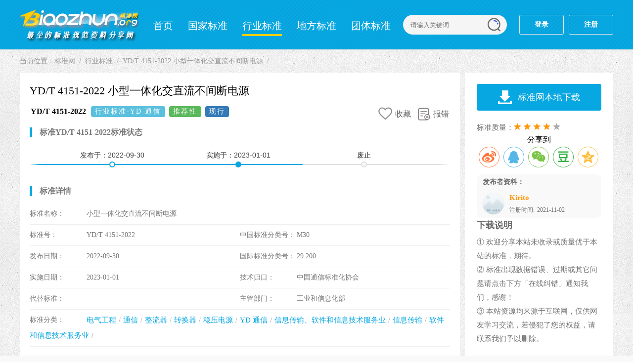

--- FILE ---
content_type: text/html
request_url: https://www.biaozhun.org/hangye/269888.html
body_size: 4682
content:
<!DOCTYPE html>
<html>
<head>
<meta content="text/html;charset=utf-8" http-equiv="Content-Type">
<title>YD/T 4151-2022 小型一体化交直流不间断电源_标准下载 - 标准网</title>
<meta name="keywords" content="YD/T 4151-2022分类YD 通信,电气工程,信息传输、软件和信息技术服务业,整流器,转换器,稳压电源,通信,信息传输,软件和信息技术服务业_标准下载" />
<meta name="description" content="YD/T 4151-2022 小型一体化交直流不间断电源_YD/T 4151-2022 标准下载" />
<meta name="mobile-agent" content="format=html5; url=https://m.biaozhun.org/hangye/269888.html"/>
<meta name="mobile-agent" content="format=xhtml; url=https://m.biaozhun.org/hangye/269888.html"/>
<meta http-equiv="Cache-Control" content="no-transform">
<meta http-equiv="Cache-Control" content="no-siteapp">
<link href="/skin/style-ar.css" rel="stylesheet" type="text/css">
<link href="/skin/dist/share.min.css" rel="stylesheet" type="text/css">
<link href="/member/skin/login.css" rel="stylesheet" type="text/css">
<script type="text/javascript" src="/skin/js/common.js"></script>
<script type="text/javascript" src="/skin/jquery.min.js"></script>
<script language="javascript" type="text/javascript"src="/static/js/dedeajax2.js"></script>
<script language="javascript" type="text/javascript">
<!--
	function CheckLogin() {
		var taget_obj = document.getElementById('_userlogin');
		myajax = new DedeAjax(taget_obj, false, false, '', '', '');
		myajax.SendGet2("/member/ajax_loginsar.php");
		DedeXHTTP = null
	}
-->
</script>
<body>
</head>
<!-- 头部 start -->
<div class="header"><div class="header-box">
<div class="logo"><a href="https://www.biaozhun.org/" title="标准网">标准网</a></div>
<div class="nav"><div class="meau">
<ul><li><a href="/">首页</a></li><li><a href="/guojia/">国家标准</a></li><li><a class='on' href='/hangye/'>行业标准</a></li><li><a href="/difang/">地方标准</a></li><li><a href="/tuanti/">团体标准</a></li><li><a href="/jiliang/">计量标准</a></li><li><a href="/qiye/">企业标准</a></li></ul>
</div>
<div class="search">
<form name="formsearch" class="search-box" action="/plus/search.php" method="post"> 
<input type="hidden" name="kwtype" value="0" />
<input class="search-text" name="q" type="text" placeholder="请输入关键词">
<input class="search-submit" type="submit" value="">
</form>	
</div></div>
<div id="_userlogin" class="login"><a rel="nofollow" href="javascript:;" class="regist">登录</a><a rel="nofollow" href="javascript:;" class="regist">注册</a></div>
<script language="javascript" type="text/javascript">CheckLogin();</script>
<!--ene-->
</div></div> 
<!-- 主体 start -->
<div class="main">
<div class="place">当前位置：<a href='https://www.biaozhun.org/'>标准网</a> <a href='/hangye/'>行业标准</a> <h2><a href="/hangye/269888.html">YD/T 4151-2022 小型一体化交直流不间断电源</a></h2></div>
<div class="fl">
<!-- 左内容 start -->
<div class="article">
<div class="title"><h1>YD/T 4151-2022 小型一体化交直流不间断电源 </h1></div>
<div class="entitle"><div class="entitle_fl"><h3>YD/T 4151-2022</h3><span class="s-status label label-info">行业标准-YD 通信</span><span class="s-status label label-success">推荐性</span><span id="s-status" data-aid="182266" data-zt="现行" data-ssrq="2023-01-01" class="s-status label label-primary" style="display: none;">现行</span></div>
<div class="entitle_fr"><span id="stows"><em class="d-coll"><i></i><span>收藏</span></em></span><a href="#bug"><em class="b-coll"><i></i><span>报错</span></em></a></div></div>
<div class="time-line">
<h3>标准YD/T 4151-2022标准状态</h3>
<div class="timeline"><div class="events-wrapper"><div class="events" style="width: 100%;">
<ol><li style="left:12%;" class="older-event">发布于：<span class="hidden-xs">2022-09-30</span></li>
<li style="left:42%;" class="selected">实施于：<span class="hidden-xs">2023-01-01</span></li>
<li style="left:78%;">废止</li></ol><span class="filling-line" aria-hidden="true" style="transform: scaleX(0.65);"></span></div></div></div>
</div>
<div class="content"><h3>标准详情</h3><ul>
<li><span>标准名称：</span>小型一体化交直流不间断电源</li>
<li><dd><span>标准号：</span>YD/T 4151-2022</dd><dt><span>中国标准分类号：</span>M30</dt></li>
<li><dd><span>发布日期：</span>2022-09-30</dd><dt><span>国际标准分类号：</span>29.200</dt></li>
<li><dd><span>实施日期：</span>2023-01-01</dd><dt><span>技术归口：</span>中国通信标准化协会</dt></li>
<li><dd><span>代替标准：</span></dd><dt><span>主管部门：</span>工业和信息化部</dt></li>
<li><span>标准分类：</span><a href="/fenlei/145_1.html">电气工程</a><a href="/fenlei/1492_1.html">通信</a><a href="/fenlei/1578_1.html">整流器</a><a href="/fenlei/1579_1.html">转换器</a><a href="/fenlei/1580_1.html">稳压电源</a><a href="/fenlei/2349_1.html">YD 通信</a><a href="/fenlei/2386_1.html">信息传输、软件和信息技术服务业</a><a href="/fenlei/2983_1.html">信息传输</a><a href="/fenlei/2984_1.html">软件和信息技术服务业</a></li>
</ul></div>
<div class="info"><h3>内容简介</h3><p>行业标准《小型一体化交直流不间断电源》由中国通信标准化协会归口上报，主管部门为工业和信息化部。本文件适用于采用自然散热方式，一体化成型设计，安装在杆塔、建筑物内外墙、隧道、弱电井、楼道等场景下，为通信设备供电的小型一体化交直流不间断电源产品。本文件规定了通信用小型一体化交直流不间断电源产品(以下简称产品)的定义、分类、技术要求、环境适应性要求、试验方法、检验规则以及标志、包装、运输和储存等。本文件适用于采用自然散热方式，一体化成型设计，安装在杆塔、建筑物内外墙、隧道、弱电井、楼道等场景下，为通信设备供电的小型一体化交直流不间断电源产品。</p></div>
<div class="info"><h3>起草单位</h3><p>中国移动通信集团设计院有限公司、中国铁塔股份有限公司、中达电通股份有限公司、北京动力源科技股份有限公司、杭州中恒电气股份有限公司、中通服节能技术服务有限公司、南京华脉科技股份有限公司、深圳市科信通信技术股份有限公司、新华三技术有限公司、漳州科华技术有限责任公司、赛尔通信服务技术股份有限公司、中国信息通信科技集团有限公司、中国信息通信研究院、华为技术有限公司、中兴通讯股份有限公司、双登集团股份有限公司、中通服咨询设计研究院有限公司、联方云天科技（北京）有限公司、深圳科士达科技股份有限公司、维谛技术有限公司、易事特集团股份有限公司、常州太平通讯科技有限公司、东莞铭普光磁股份有限公司、中通维易科技服务有限公司、</p></div>
<div class="info"><h3>起草人</h3><p>李玉昇、高兴旺、陈东旭、李聂、闫正国、钟义华、陆卫方、王志强、欧阳星涛、朱莉、许勇枝、吴超、孙昊、李山、赵宁、于海滨、李胜、杨超、胥飞飞、朱关峰、张加兵、李彬、杨平、谢拥华、李丙涛、冯涛、</p></div>
<div class="info"><h3>相近标准</h3><p>NB/T 10694-2021 一体化不间断电源系统<br>DL/T 1074-2019 电力用直流和交流一体化不间断电源<br>DL/T 1074-2007 电力用直流和交流一体化不间断电源设备<br>NB/T 10692-2021 大容量不间断电源系统<br>YD/T 1095-2008 通信用不间断电源（UPS）<br>YD/T 1095-2018 通信用交流不间断电源（UPS）<br>NB/T 10693-2021 模块化交流不间断电源系统<br>YD/T 2165-2010 通信用模块化不间断电源<br>EJ/T 1038-1996 核电厂不间断电源的应用和试验<br>NB/T 10691-2021 数据中心机房用不间断电源系统<br></p></div>
<div class="tips">
<p>* 特别声明：资源收集自网络或用户上传，版权归原作者所有，如侵犯您的权益，请联系我们处理。</p>
</div></div></div>
<!-- 右边栏 start -->
<div class="side">
<div class="vbox inf">
<div class="down">
<a href="/plus/download.php?aid=182266" target="_blank"><span class="ico-down">标准网本地下载</span></a>
</div>
<ul>
<li><span>标准质量：</span><span class="star star-4"></span></li>
<div class="share"><span>分享到</span><i></i></div><div class="social-share"></div>
<!--user--><div class="user" data-mid="435"></dt><div class="user-info"></div></div>
<h3>下载说明</h3>
<li>① 欢迎分享本站未收录或质量优于本站的标准，期待。<br>
② 标准出现数据错误、过期或其它问题请点击下方「在线纠错」通知我们，感谢！<br>
③ 本站资源均来源于互联网，仅供网友学习交流，若侵犯了您的权益，请联系我们予以删除。<br></li>
</ul>
</div>
<!--/box-->
<div class="bug">
<div class="bugtit"><li><a id="bug">在线纠错</a></li></div>
<div class="bugbd">
<a href="/member/fankui.php?aid=182266&title=YD/T 4151-2022 小型一体化交直流不间断电源&state=1" target="_blank">标准过期</a>
<a href="/member/fankui.php?aid=182266&title=YD/T 4151-2022 小型一体化交直流不间断电源&state=2" target="_blank">下载问题</a>
<a href="/member/fankui.php?aid=182266&title=YD/T 4151-2022 小型一体化交直流不间断电源&state=3" target="_blank">模糊有误</a>
<a href="/member/fankui.php?aid=182266&title=YD/T 4151-2022 小型一体化交直流不间断电源&state=4" target="_blank">其它问题</a>
</div>
</div>
<!---->
<div class="vbox"><script src="/images/vip.js"></script></div>
<div class="rank">
<h3>「相关推荐」</h3><span class="span-mark"></span>
<ul class="list-rg">
<li><em class=n>1</em>
<a href="/hangye/269889.html" target="_blank">YD/T 4150-2022 基于ISUP协议的主叫号码显示业务信令技术要求</a></li>
<li><em class=n>2</em>
<a href="/hangye/269890.html" target="_blank">YD/T 3421.13-2022 基于公用电信网的宽带客户智能网关  第13部分:企</a></li>
<li><em class=n>3</em>
<a href="/hangye/269891.html" target="_blank">YD/T 3421.12-2022 基于公用电信网的宽带客户智能网关  第12部分:家</a></li>
<li><em>4</em>
<a href="/hangye/269892.html" target="_blank">YD/T 4132-2022 物联网基础安全  基于公用电信网的宽带客户智能网</a></li>
<li><em>5</em>
<a href="/hangye/269893.html" target="_blank">YD/T 4131-2022 绿色设计产品评价技术规范  通信配线设备</a></li>
<li><em>6</em>
<a href="/hangye/269894.html" target="_blank">YD/T 4130-2022 绿色设计产品评价技术规范  通信电源</a></li>
<li><em>7</em>
<a href="/hangye/269895.html" target="_blank">YD/T 4129-2022 绿色设计产品评价技术规范  路由器</a></li>
<li><em>8</em>
<a href="/hangye/269896.html" target="_blank">YD/T 4128-2022 绿色设计产品评价技术规范  固定电话</a></li>
<li><em>9</em>
<a href="/hangye/269897.html" target="_blank">YD/T 4122-2022 智能型通信网络支持云服务的技术要求</a></li>
<li><em>10</em>
<a href="/hangye/269898.html" target="_blank">YD/T 4121-2022 未来数据网络(FDN)接口功能要求框架</a></li>
<li><em>11</em>
<a href="/hangye/269899.html" target="_blank">YD/T 4120-2022 DHCPv6地址前缀长度配置技术要求</a></li>
<li><em>12</em>
<a href="/hangye/269900.html" target="_blank">YD/T 4119-2022 基于DHCPv4 over DHCPv6的租约查询技术要求</a></li>

</ul>
</div>
</div>
</div>
<!--页尾-->
<!--会员登入-->
<script type="text/javascript" src="/skin/js/login.js"></script>
<script type="text/javascript" src="/skin/js/public_v4.js"></script>
<script type="text/javascript" src="/skin/js/login-so.js"></script>
<!--end-->
<div id="footer">
<p>免责申明：本站基于互联网自由分享，所有标准文件均来自互联网和会员发布，分享于互联网，本站并不是标准资料的提供者、制作者、所有者</p>
<p>因此本站不承担任何法律责任！ 若有相关资源涉及您的版权或知识产权或其他利益.</p><div style="display:none;" ><script type="text/javascript" src="/images/tongji.js"></script></div>
<p>请及时 <a href="/about.html" target="_blank">联系我们</a>，确认后，我们会尽快删除。</p>
</div>
<div id="scrolltop"></div>
<script type="text/javascript" src="/skin/js/ajax-like.js"></script>
<script type="text/javascript">var id = 182266</script>
<script type="text/javascript" src="/skin/dist/social-share.js"></script>
<script type="text/javascript" src="/skin/dist/qrcode.js"></script>
</body>
</html>

--- FILE ---
content_type: text/html; charset=utf-8
request_url: https://www.biaozhun.org/plus/ajax_user.php
body_size: 106
content:
{"statu":1,"data":{"face":"https:\/\/thirdwx.qlogo.cn\/mmopen\/vi_32\/nvX1WK7gwib78AyqItgeSXYGocZG6P3dKGuw9xdnCro9p6uvEwed3I2srRVOgAhILyhtjLvgsYEibBwaL1tIZ1mg\/132","uname":"Kirito","jointime":"2021-11-02"}}

--- FILE ---
content_type: text/html; charset=utf-8
request_url: https://www.biaozhun.org/plus/stow.php
body_size: 340
content:
<a onclick='stows()' href='javascript:;' class='d-coll'><i></i><span>收藏</span></a><input type='hidden' name='id' value='182266' />

--- FILE ---
content_type: text/css
request_url: https://www.biaozhun.org/skin/dist/share.min.css
body_size: 1006
content:
@font-face{font-family:"socialshare";src:url("iconfont.eot");src:url("iconfont.eot?#iefix") format("embedded-opentype"),url("iconfont.woff") format("woff"),url("iconfont.ttf") format("truetype"),url("iconfont.svg#iconfont") format("svg")}
.social-share{font-family:"socialshare" !important;font-size:16px;font-style:normal;-webkit-font-smoothing:antialiased;-webkit-text-stroke-width:0.2px;-moz-osx-font-smoothing:grayscale}
.social-share *{font-family:"socialshare" !important}
.social-share .icon-tencent:before{content:"\f07a"}
.social-share .icon-qq:before{content:"\f11a"}
.social-share .icon-weibo:before{content:"\f12a"}
.social-share .icon-wechat:before{content:"\f09a"}
.social-share .icon-douban:before{content:"\f10a"}
.social-share .icon-heart:before{content:"\f20a"}
.social-share .icon-like:before{content:"\f00a"}
.social-share .icon-qzone:before{content:"\f08a"}
.social-share .icon-linkedin:before{content:"\f01a"}
.social-share .icon-diandian:before{content:"\f05a"}
.social-share .icon-facebook:before{content:"\f03a"}
.social-share .icon-google:before{content:"\f04a"}
.social-share .icon-twitter:before{content:"\f06a"}
.social-share a{position:relative;text-decoration:none;margin:4px;display:inline-block;outline:none}
.social-share .social-share-icon{position:relative;display:inline-block;width:40px;height:40px;font-size:28px;border-radius:50%;line-height:40px;border:1px solid #666;color:#666;text-align:center;vertical-align:middle;transition:background 0.6s ease-out 0s}
.social-share .social-share-icon:hover{background:#666;color:#fff}
.social-share .icon-weibo{color:#ff763b;border-color:#ff763b}
.social-share .icon-weibo:hover{background:#ff763b}
.social-share .icon-tencent{color:#56b6e7;border-color:#56b6e7}
.social-share .icon-tencent:hover{background:#56b6e7}
.social-share .icon-qq{color:#56b6e7;border-color:#56b6e7}
.social-share .icon-qq:hover{background:#56b6e7}
.social-share .icon-qzone{color:#FDBE3D;border-color:#FDBE3D}
.social-share .icon-qzone:hover{background:#FDBE3D}
.social-share .icon-douban{color:#33b045;border-color:#33b045}
.social-share .icon-douban:hover{background:#33b045}
.social-share .icon-linkedin{color:#0077B5;border-color:#0077B5}
.social-share .icon-linkedin:hover{background:#0077B5}
.social-share .icon-facebook{color:#44619D;border-color:#44619D}
.social-share .icon-facebook:hover{background:#44619D}
.social-share .icon-google{color:#db4437;border-color:#db4437}
.social-share .icon-google:hover{background:#db4437}
.social-share .icon-twitter{color:#55acee;border-color:#55acee}
.social-share .icon-twitter:hover{background:#55acee}
.social-share .icon-diandian{color:#307DCA;border-color:#307DCA}
.social-share .icon-diandian:hover{background:#307DCA}
.social-share .icon-wechat{position:relative;color:#7bc549;border-color:#7bc549}
.social-share .icon-wechat:hover{background:#7bc549}
.social-share .icon-wechat .wechat-qrcode{display:none;border:1px solid #eee;position:absolute;z-index:9;top:50px;left:-84px;width:200px;height:192px;color:#666;font-size:12px;text-align:center;background-color:#fff;box-shadow:0 2px 10px #aaa;transition:all 200ms;-webkit-tansition:all 350ms;-moz-transition:all 350ms}
.social-share .icon-wechat .wechat-qrcode.bottom{top:40px;left:-84px}
.social-share .icon-wechat .wechat-qrcode.bottom:after{display:none}
.social-share .icon-wechat .wechat-qrcode h4{font-weight:normal;height:26px;line-height:26px;font-size:12px;background-color:#f3f3f3;margin:0;padding:0;color:#777}
.social-share .icon-wechat .wechat-qrcode .qrcode{width:105px;margin:10px auto}
.social-share .icon-wechat .wechat-qrcode .qrcode table{margin:0 !important}
.social-share .icon-wechat .wechat-qrcode .help p{font-weight:normal;line-height:16px;padding:0;margin:0}
.social-share .icon-wechat .wechat-qrcode:after{content:'';position:absolute;left:50%;margin-left:-6px;bottom:-13px;width:0;height:0;border-width:8px 6px 6px 6px;border-style:solid;border-color:#fff transparent transparent transparent}
.social-share .icon-wechat:hover .wechat-qrcode{display:block}

--- FILE ---
content_type: application/javascript
request_url: https://www.biaozhun.org/skin/js/common.js
body_size: 332
content:
//访问端跳转			
if(window!=top){top.location.href=window.location.href;}
var shouji = navigator.userAgent.match(/Android|iPad|iPhone|iPod/i) != null;
var url = window.location.href;
var host = window.location.host;
if(shouji){
	if(url.indexOf('//www.') > -1){
		var wwwurl = url.replace("//www.","//m.");
		location.href= wwwurl;
	}
}else{
	if(url.indexOf('//m.') > -1){
		var wwwurl = url.replace("//m.","//www.");
		location.href= wwwurl;
	}
}

--- FILE ---
content_type: application/javascript
request_url: https://www.biaozhun.org/skin/js/public_v4.js
body_size: 2493
content:
/** * 统计点击位置 */
function cookie(name) {

}
$(".regist").on('click',function(){
   /* window.location.href="/login";*/
    _login()
})
$(".regist-lg").on('click',function(){
   /* window.location.href="/register";*/
    _reg()
})
function _login(){
    $(".login-pop").show();
}
function _reg(){ 
    $(".reg-pop").show();
}
$('#agree').on('click',function () {
    if($('#agree').is(':checked')) {
        $('.login-box').removeClass('ban')
        $('.agree-tips').hide()
    }else{
        $('.login-box').addClass('ban')
    }
})
// 添加点击 .copyright 显示登录弹窗
$(document).on('click', '.copyright', _login);
// 添加点击 .onlogin 显示登录弹窗
//$(document).on('click', '.onlogin', function(){_login();return false;});
//搜索帮助
jQuery(document).ready(function($) {
  $('.theme-login').click(function(e){
    e.stopPropagation(); // 阻止事件冒泡，避免立即关闭
    $('.theme-popover-mask').fadeIn(100);
    $('.theme-popover').slideDown(200);
  })
  $('.theme-poptit .close').click(function(e){
    e.stopPropagation(); // 阻止事件冒泡
    $('.theme-popover-mask').fadeOut(100);
    $('.theme-popover').slideUp(200);
  })
  
  // 点击弹出框内容区域时不关闭（阻止事件冒泡）
  $(document).on('click', '.theme-popover', function(e){
    e.stopPropagation();
  })
  
  // 点击遮罩层或页面空白处关闭弹出框
  $(document).on('click', function(e){
    // 如果弹出框是显示的
    if ($('.theme-popover').is(':visible')) {
      // 如果点击的不是弹出框及其子元素，也不是触发按钮和关闭按钮，则关闭
      if ($(e.target).closest('.theme-popover').length === 0 && 
          $(e.target).closest('.theme-login').length === 0 &&
          !$(e.target).hasClass('close') &&
          !$(e.target).closest('.close').length) {
        $('.theme-popover-mask').fadeOut(100);
        $('.theme-popover').slideUp(200);
      }
    }
  })

})
//分类栏目搜索
jQuery(document).ready(function($) {
  // 点击分类选择框显示/隐藏下拉菜单
  $('.swiper-search-select').on('click', function(e) {
    e.stopPropagation();
    var $option = $(this).find('.select-option');
    var isVisible = $option.is(':visible');
    
    // 先关闭所有其他下拉菜单
    $('.swiper-search-select .select-option').hide();
    
    // 切换当前下拉菜单
    if (isVisible) {
      $option.hide();
    } else {
      $option.show();
    }
  });
  
  // 选择选项
  $('.swiper-search-select .select-option li').on('click', function(e) {
    e.stopPropagation();
    var text = $(this).text();
    var value = $(this).data('name');
    var $select = $(this).closest('.swiper-search-select');
    
    // 更新显示文本
    $select.find('.select-text').text(text);
    
    // 更新隐藏字段值
    $select.find('#searchTypeId').val(value || 0);
    
    // 更新选中状态
    $select.find('.select-option li').removeClass('active');
    $(this).addClass('active');
    
    // 隐藏下拉菜单
    $select.find('.select-option').hide();
  });
  
  // 点击外部关闭下拉菜单
  $(document).on('click', function(e) {
    if (!$(e.target).closest('.swiper-search-select').length) {
      $('.swiper-search-select .select-option').hide();
    }
  });
  
  // 搜索表单验证函数：检查关键词是否为空
  function validateSearchKeyword($form) {
    var $keywordInput = $form.find('.swiper-search-text, .search_input, input[name="q"]').first();
    if (!$keywordInput.length) {
      return true; // 如果没有找到输入框，允许提交（兼容性处理）
    }
    
    var keyword = $.trim($keywordInput.val());
    if (!keyword || keyword === '') {
      alert('没有输入关键词！');
      $keywordInput.focus();
      return false;
    }
    
    return true;
  }
  
  // 大搜索框表单提交验证
  $('.formsearch-sx').on('submit', function(e) {
    if (!validateSearchKeyword($(this))) {
      e.preventDefault();
      return false;
    }
  });
  
  // 右侧搜索框表单提交验证
  $('.formsearch').on('submit', function(e) {
    if (!validateSearchKeyword($(this))) {
      e.preventDefault();
      return false;
    }
  });
  
  // 回车键搜索
  $('.swiper-search-text, .search_input').on('keypress', function(e) {
    if (e.which === 13) {
      e.preventDefault();
      var $form = $(this).closest('form');
      if (validateSearchKeyword($form)) {
        $form.submit();
      }
    }
  });
});
//状态调用
  $(function(){
    const aid = $("#s-status").data("aid");
    $.post('/plus/ajax_status.php',{
        'aid': aid,
        'dopost': 'getStatu'
    },function(data){
        if(data.statu == 1){
            $("#s-status").show().html(data.data)
        }else{
            $("#s-status").show()
        }
        
    },'json')
    
})
//文章页会员信息
$(function(){
  var mid = $(".user").data('mid');
  $.ajax({
      type:'post',
      url:'/plus/ajax_user.php',
      data:{
        dopost:'getUser',
        mid:mid,
      },
      dataType:'json',
      success:function(data,status){
        
        if(data.statu=='0'){
          $(".user").hide();
        }else{
          $(".user-info").html('<dt class="light"><strong>发布者资料：</strong></dt><div class="user-logo"><img src="'+data.data.face+'"></div><dl class="name"><dd id="uname">'+data.data.uname+'</dd><dt><small>注册时间:</small><span id="jointime">'+data.data.jointime+'</span></dt></dl>')
        }
      }
  });
//
})
//加载更多
$(function(){ 
    function chview(){
        $('.gengduo').each(function(i,e){
            var t = $(e).siblings('.uli');
            var c = '44px';
            var l = t.find('a:last');
            if (l.position().top > 0) {
                if (c==t.css('height') && t.find('.current').position().top > 0) {
                    t.css({height:'auto'});
                    $(e).html('收起<i></i>');
                    $(e).find('i').css({backgroundPosition:'-68px -735px'});
                }
                $(e).show();
            } else {
                $(e).hide();
            }
        });
    }
    chview();
    $('.gengduo').on('click', function() {
        var t = $(this).siblings('.uli');
        var c = h = '44px';
        var p = '-68px -720px';
        var m = '更多';
        if (c==t.css('height')) {
            h = 'auto';
            p = ' -68px -735px';
            m = '收起';
        }
        t.css({height:h});
        $(this).html(m+'<i></i>');
        $(this).find('i').css({backgroundPosition:p});
    });
 });
//
//返回
$(function(){$(window).scroll(function(){var e=$(window).scrollTop();e>100?$("#scrolltop").fadeIn():$("#scrolltop").fadeOut()}),$("#scrolltop").click(function(){$("html,body").animate({scrollTop:0})})});


--- FILE ---
content_type: application/javascript
request_url: https://www.biaozhun.org/skin/js/ajax-like.js
body_size: 433
content:
//收藏
$(function(){
	$.ajax({
			type:'post',
			url:'/plus/stow.php',
			data:{
				myset:'ajax',
				dopost:'getStatus',
				aid:id,
			},
			success:function(data,status){
				if(data=='0'){
					alert('资源id不能为空');
				}else{
					$("#stows").html(data);
				}
			}
	});
})
//收藏资源
function stows()
{
	$.ajax({
			type:'post',
			url:'/plus/stow.php',
			data:{
				myset:'ajax',
				aid:$("input[name='id']").val(),
			},
			success:function(data,status){
				if(data=='0'){
					alert('资源id不能为空');
				}else if(data=='1'){
					_login("只有会员才允许收藏操作");
				}else if(data=='2'){
					alert('无法收藏未知资源！');
				}else if(data=='3'){
					alert('该资源已存在收藏夹中，请勿重复收藏');
				}else if(data=='4'){
					alert('收藏成功，请到用户中心我的收藏夹查看');
					location.reload();
				}else{
					alert('未知错误');
				}
			}
		});
	return false;
}

//取消收藏资源
function cancel()
{
	$.ajax({
			type:'post',
			url:'/plus/stow.php',
			data:{
				dopost:'cancel',
				myset:'ajax',
				aid:$("input[name='id']").val(),
			},
		
			success:function(data,status){
				if(data=='0'){
					alert('资源id不能为空');
				}else if(data=='1'){
					_login("只有会员才允许收藏操作");
				}else if(data=='2'){
					alert('无法收藏未知资源！');
				}else if(data=='6'){
					alert('取消成功');
					location.reload();
				}else{
					alert('未知错误');
				}
			}
		});
	return false;
}